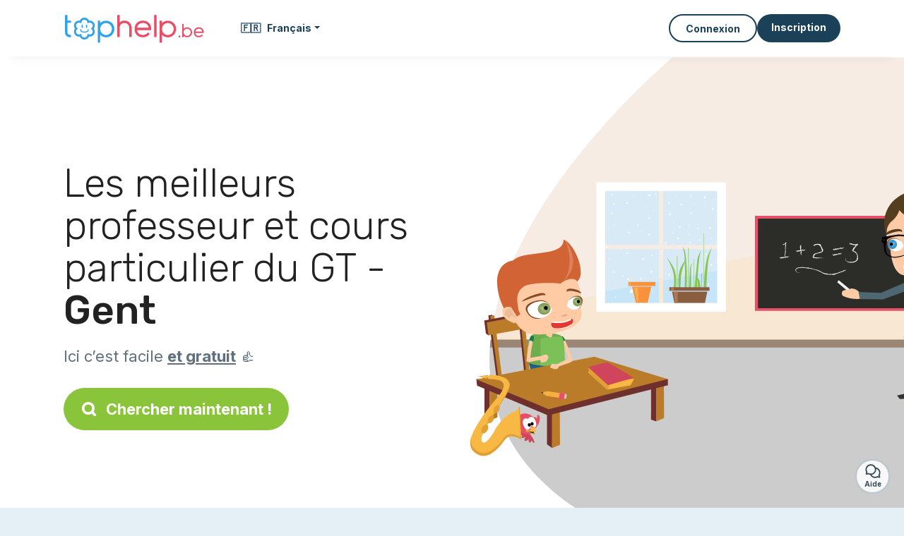

--- FILE ---
content_type: text/html; charset=utf-8
request_url: https://tophelp.be/fr/services/cours-particulier/gent
body_size: 8627
content:
<!DOCTYPE html><html lang="fr_BE"><head><meta charset="utf-8" content="text/html" http-equiv="Content-Type" /><meta content="width=device-width, initial-scale=1.0, maximum-scale=1.0, minimal-ui" name="viewport" /><base href="https://tophelp.be/" /><meta content="fr-be" http-equiv="content-language" /><title>Gent GT, les meilleurs profs particuliers, informatique, cuisine, etc</title><meta content="Vous habitez dans le département Gent GT et cherchez un professeurs particuliers ? Que vous ayez des soucis avec votre ordinateur ou souhaitiez prendre un cours de danse ou de cuisine, nous pouvons vous aider." name="description" /><meta content="gent, gt, informatique, ordinateur, cours, professeur" name="keywords" /><link href="https://fonts.gstatic.com" rel="preconnect" /><link href="https://www.google.com" rel="preconnect" /><link href="https://jnn-pa.googleapis.com" rel="preconnect" /><link href="https://widget.getgist.com" rel="preconnect" /><link href="https://cdn.getgist.com" rel="preconnect" /><link href="https://gist-widget.b-cdn.net" rel="preconnect" /><link href="https://tophelp.be/fr/services/cours-particulier/gent" rel="canonical" /><link href="https://tophelp.be/fr/services/cours-particulier/gent" hreflang="fr-be" rel="alternate" /><link href="https://tophelp.be/nl/candidaten/privelessen/gent" hreflang="nl-be" rel="alternate" /><script>window.currentLocale = 'fr_BE';
window.userLogged = 'false' === 'true';
window.isNounouTop = false;
window.uppy_locale = "fr_FR";</script><script>// <!-- MANDATORY: BEGIN IAB STUB -->
!function(){var e=function(){var e,t="__tcfapiLocator",a=[],n=window;for(;n;){try{if(n.frames[t]){e=n;break}}catch(e){}if(n===window.top)break;n=n.parent}e||(!function e(){var a=n.document,r=!!n.frames[t];if(!r)if(a.body){var s=a.createElement("iframe");s.style.cssText="display:none",s.name=t,a.body.appendChild(s)}else setTimeout(e,5);return!r}(),n.__tcfapi=function(){for(var e,t=arguments.length,n=new Array(t),r=0;r<t;r++)n[r]=arguments[r];if(!n.length)return a;if("setGdprApplies"===n[0])n.length>3&&2===parseInt(n[1],10)&&"boolean"==typeof n[3]&&(e=n[3],"function"==typeof n[2]&&n[2]("set",!0));else if("ping"===n[0]){var s={gdprApplies:e,cmpLoaded:!1,cmpStatus:"stub"};"function"==typeof n[2]&&n[2](s)}else a.push(n)},n.addEventListener("message",(function(e){var t="string"==typeof e.data,a={};try{a=t?JSON.parse(e.data):e.data}catch(e){}var n=a.__tcfapiCall;n&&window.__tcfapi(n.command,n.version,(function(a,r){var s={__tcfapiReturn:{returnValue:a,success:r,callId:n.callId}};t&&(s=JSON.stringify(s)),e&&e.source&&e.source.postMessage&&e.source.postMessage(s,"*")}),n.parameter)}),!1))};"undefined"!=typeof module?module.exports=e:e()}();

// <!-- MANDATORY: END IAB STUB -->
// language problem should be fixed on 04/08/2025(bug on appconsent side, this date is the deploy date for the fix)
const configSFBXAppConsent = {
  appKey: "bfd2a088-b8dc-4efe-b00f-0028f680536c",
  language: "fr",
}</script><script src="https://cdn.appconsent.io/tcf2-clear/current/core.bundle.js" defer="defer" async="async"></script><script>window.dataLayer = window.dataLayer || [];
if (typeof gtag === 'function') {
  window.isGtagInitBeforeAppConsent = true
} else {
  function gtag() {
    dataLayer.push(arguments);
  }
}

(window.adsbygoogle = window.adsbygoogle || []).pauseAdRequests = 1;</script><script>// remove old cookie consent if exists
if (document.cookie.indexOf('_cookie_consent') !== -1) {
  document.cookie = '_cookie_consent=; expires=Thu, 01 Jan 1970 00:00:00 GMT; path=/; domain=' + window.location.hostname;
}</script><script>(
    function(w,d,s,l,i){
      w[l]=w[l]||[];
      w[l].push({'gtm.start': new Date().getTime(),event:'gtm.js'});
      var f=d.getElementsByTagName(s)[0], j= d.createElement(s), dl = l != 'dataLayer' ? '&l=' + l : '';
      j.async= true; j.src= 'https://www.googletagmanager.com/gtm.js?id='+i+dl;
      f.parentNode.insertBefore(j,f);
    }
)(window,document,'script','dataLayer','GTM-TFKCKD2T');</script><script>window.brandCountry = "BE"
window.brandName = "tophelp.be"
window.locale = "fr_BE"</script><meta content="Gent GT, les meilleurs profs particuliers, informatique, cuisine, etc" property="og:title" /><meta content="article" property="og:type" /><meta content="https://tophelp.be/fr/services/cours-particulier/gent" property="og:url" /><meta content="https://tophelp.be/assets/marketplace/fbpost/fbpost-website-tophelp-winter-5ceb4a6f9332c470ed3449ec1fe16a3d1ff9f2dc9a551863693106fa7ad7c9ed.png" property="og:image" /><meta content="tophelp.be" property="og:site_name" /><meta content="Vous habitez dans le département Gent GT et cherchez un professeurs particuliers ? Que vous ayez des soucis avec votre ordinateur ou souhaitiez prendre un cours de danse ou de cuisine, nous pouvons vous aider." property="og:description" /><meta content="summary_large_image" name="twitter:card" /><meta content="@tophelp" name="twitter:site" /><meta content="Gent GT, les meilleurs profs particuliers, informatique, cuisine, etc" name="twitter:title" /><meta content="Vous habitez dans le département Gent GT et cherchez un professeurs particuliers ? Que vous ayez des soucis avec votre ordinateur ou souhaitiez prendre un cours de danse ou de cuisine, nous pouvons vous aider." name="twitter:description" /><meta content="https://tophelp.be/assets/marketplace/fbpost/fbpost-website-tophelp-winter-5ceb4a6f9332c470ed3449ec1fe16a3d1ff9f2dc9a551863693106fa7ad7c9ed.png" name="twitter:image:src" /><meta content="nositelinkssearchbox" name="google" /><meta content="#FFF" name="theme-color" /><meta content="yes" name="mobile-web-app-capable" /><meta content="Tophelp.be" name="apple-mobile-web-app-title" /><meta content="yes" name="apple-mobile-web-app-capable" /><meta content="default" name="apple-mobile-web-app-status-bar-style" /><meta content="#2DA3ED" name="msapplication-navbutton-color" /><meta content="#2DA3ED" name="msapplication-TileColor" /><meta content="mstile-150x150.png" name="msapplication-TileImage" /><meta content="browserconfig.xml" name="msapplication-config" /><meta content="Tophelp.be" name="application-name" /><meta content="Tophelp.be vous facilite la vie !" name="msapplication-tooltip" /><meta content="/app" name="msapplication-starturl" /><meta content="no" name="msapplication-tap-highlight" /><meta content="yes" name="full-screen" /><meta content="application" name="browsermode" /><meta content="enable/disable" name="nightmode" /><meta content="fitscreen/standard" name="layoutmode" /><meta content="force" name="imagemode" /><meta content="portrait" name="screen-orientation" /><link href="/favicon-16x16.png" rel="icon" sizes="16x16" type="image/png" /><link href="/favicon-32x32.png" rel="icon" sizes="32x32" type="image/png" /><link href="/favicon-48x48.png" rel="icon" sizes="48x48" type="image/png" /><link href="/favicon-96x96.png" rel="icon" sizes="96x96" type="image/png" /><link color="#2DA3ED" href="/safari-pinned-tab.svg" rel="mask-icon" /><link href="/apple-touch-icon.png" rel="apple-touch-icon" sizes="180x180" /><link href="/icon-192x192.png" rel="icon" sizes="192x192" type="image/png" /><link href="/favicon.svg" rel="icon" type="image/svg+xml" /><link href="/favicon.ico" rel="icon" type="image/x-icon" /><link crossorigin="use-credentials" href="/fr/manifest.v3.json" rel="manifest" /><link as="style" href="https://fonts.googleapis.com/css2?family=Inter:wght@400;500;700&amp;&amp;family=Rubik:wght@300;500&amp;display=swap" onload="this.onload=null;this.rel=&#39;stylesheet&#39;" rel="preload" /><noscript><link href="https://fonts.googleapis.com/css2?family=Inter:wght@400;500;700&amp;&amp;family=Rubik:wght@300;500&amp;display=swap" rel="stylesheet" /></noscript><meta content="false" name="turbo-prefetch" /><script src="/packs/js/runtime-4b4d8ee8742c7e68d739.js" data-turbo-track="reload"></script>
<script src="/packs/js/1230-19eb6dd9750ef49d313a.js" data-turbo-track="reload"></script>
<script src="/packs/js/2232-c54b51da03005ceeacc8.js" data-turbo-track="reload"></script>
<script src="/packs/js/3927-26764d9a1d4eac1465b6.js" data-turbo-track="reload"></script>
<script src="/packs/js/2492-b6c682883cb1c4f69c2e.js" data-turbo-track="reload"></script>
<script src="/packs/js/8972-2f3073a9ab2bfd501f1e.js" data-turbo-track="reload"></script>
<script src="/packs/js/3368-d0d92449a51ea5f5e66f.js" data-turbo-track="reload"></script>
<script src="/packs/js/9009-bdd4a50bc6e889f2d6c1.js" data-turbo-track="reload"></script>
<script src="/packs/js/5130-1bdbe7f92632a17195ef.js" data-turbo-track="reload"></script>
<script src="/packs/js/application-092a154bdbb50748f88a.js" data-turbo-track="reload"></script><link rel="stylesheet" href="/assets/application-b184124bf07006658e9696e4aa60de81e21e4340d8dfbf6f422bffab3afcc6ff.css" media="all" data-turbo-track="reload" defer="defer" /><script src="/assets/application-eab9672bf823728097cddeaceb4e0010718533326ec17730430630e8566e02f3.js" data-turbo-track="reload"></script><meta name="csrf-param" content="authenticity_token" />
<meta name="csrf-token" content="887_firuCITGHJbboBRPrgQqiATjIe2ZxTAkB5yWUQp1QjubY4YLVITQO_oQ5Z3hCNMG-OnpSgnJUBXlhnfgPw" /></head><body class="visitor marketplace-directory" itemscope="" itemtype="http://schema.org/SoftwareApplication"><meta content="Tophelp.be" itemprop="name" /><meta content="https://tophelp.be" itemprop="url" /><meta content="Web, Android, IOS" itemprop="operatingSystem" /><meta content="UtilitiesApplication" itemprop="applicationCategory" /><meta content="https://tophelp.be/app/install" itemprop="installUrl" /><span itemprop="aggregateRating" itemscope="" itemtype="http://schema.org/AggregateRating"><meta content="4.9" itemprop="ratingValue" /><meta content="53" itemprop="ratingCount" /><meta content="5" itemprop="bestRating" /><meta content="1" itemprop="worstRating" /></span>  <!-- Google Tag Manager (noscript) -->
  <noscript>
    <iframe src="https://www.googletagmanager.com/ns.html?id=GTM-TFKCKD2T" height="0" width="0" style="display:none;visibility:hidden"></iframe>
  </noscript>
  <!-- End Google Tag Manager (noscript) -->
<style>:root {
    --universe-color: #EA93A3;
}</style><div class="page--visitor-menu" id="page"><main role="main"><noscript><div id="javascript-disabled"><p class="small">Javascript est désactivé sur votre ordinateur, Tophelp.be ne fonctionnera pas correctement. Suivez les instructions ici pour corriger le problème :</p><p class="text-center small"><a class="btn btn--primary" target="_blank" href="http://www.enable-javascript.com/fr/">Guide pour activer Javascript</a></p><p class="small">Si vous n&#39;arrivez pas à régler le problème, envoyez nous un email à ines@tophelp.be :)</p></div></noscript><div id="css-disabled"><p class="small">La configuration graphique du site ne s&#39;est pas correctement chargé sur votre appareil (problème CSS). Tophelp.be ne fonctionnera pas correctement.</p><p class="small">Veuillez svp nous contacter par email ines@tophelp.be ou &lt;a class=&quot;ask-support-action dotted&quot; href=&quot;#&quot;&gt;via le tchat du site&lt;/a&gt; pour nous signaler ce problème.</p></div><div class="visitor-top-menu"><div class="visitor-top-menu__content container-xl"><a data-turbo="false" class="logo" aria-label="Retour à la page d’accueil" href="/fr"><img alt="Logo Tophelp.be original" src="/assets/brands/logos-original/tophelp.be-f787249cfc5a9d66ec7ca1f9c0efd272ab37cb45ae4f170f8e7ea3b5f540090a.svg" /></a><div class="computer-only"><a class="dropdown-toggle btn btn--empty" data-bs-toggle="dropdown" data-aria-expanded="false" href="#"><span class="flag">🇫🇷</span>&nbsp;&nbsp; <span>Français</span></a><div class="dropdown-menu"><a class="dropdown-item" style="font-weight: bold;" data-turbo="false" href="/fr"><span class="flag">🇫🇷</span>&nbsp;&nbsp;Français</a><a class="dropdown-item" data-turbo="false" href="/nl"><span class="flag">🇳🇱</span>&nbsp;&nbsp;Nederlands</a></div></div><a class="btn-menu display-content" data-title="" data-body="<div class=&quot;more-menu-popover mb-5&quot;><a class=&quot;item&quot; href=&quot;/accounts/sign_in&quot;><svg  class='icon icon_log_in icon--24 ' ><use href='/assets/icons/24/log_in-5ed914cf04962ace565b5feacb230039447ac763a26ed8bbb1413d895d735224.svg#icon_log_in'></svg><span>Connexion</span></a><a class=&quot;item pre-registration remote_modal_link&quot; data-turbo-frame=&quot;remote_modal&quot; data-turbo=&quot;true&quot; rel=&quot;nofollow&quot; href=&quot;/signup_flow&quot;><svg  class='icon icon_signpost icon--24 ' ><use href='/assets/icons/24/signpost-0d067be97f454577a0f0629f3415f311d429ae373d13ae9e7c5b671096459b98.svg#icon_signpost'></svg><span>Inscription gratuite</span></a></div><p class=&quot;text-center&quot;><img width=&quot;120&quot; src=&quot;/assets/illustrations/girl-success-3b5c1d891457cf1a639e8446f7193288c1810267406ee4126c24dcdcff962d51.svg&quot; /></p>" data-container="false" data-position-canvas="auto" data-position-popup="auto" data-mobile-display="popover" data-computer-display="popover" href="javascript:;"><svg  class='icon icon_menu icon--16 ' ><use href='/assets/icons/16/menu-ed0cad8a519aacef194bf3ee29ed0a85c795116953944e629c9af0c34a9a17d3.svg#icon_menu'></svg> Menu</a><a class="btn btn--secondary ms-auto" href="/accounts/sign_in">Connexion</a><a class="btn btn--primary pre-registration remote_modal_link" data-turbo-frame="remote_modal" data-turbo="true" rel="nofollow" href="/signup_flow?init_signup%5Baction%5D=city_or_department&amp;init_signup%5Bcategory%5D=teach&amp;init_signup%5Bcontroller%5D=marketplace%2Fdirectory&amp;init_signup%5Bid%5D=gent&amp;init_signup%5Broute_locale%5D=fr&amp;init_signup%5Bsub_category%5D=teach_service_other&amp;init_signup%5Buniverse%5D=child_marketplace">Inscription</a></div></div><script>document.addEventListener('click', function (event) {
  if (event.target.matches('.pre-registration')) {
    Tracking.trackGA('preRegistrationFormView', {'connectedUser': "false"});
  }
});</script><span itemprop="location" itemscope="" itemtype="http://schema.org/Place"><meta content="cours particulier gent " itemprop="name" /><span itemprop="address" itemscope="" itemtype="http://schema.org/PostalAddress"><meta content="BE" itemprop="addressCountry" /><meta content="Gent" itemprop="addressRegion" /></span></span><div class="visitor-topsection homepage-marketplace__search" data-action="marketplace--search-category:transitionCategory@window-&gt;marketplace--category#updateCategory" data-controller="marketplace--category"><div class="visitor-topsection__container"><div class="visitor-topsection__background d-none d-lg-block" style="background-image: url(/assets/homepage/backgrounds/marketplace/teach-winter-951e2ed3af0904b77ab9d2586212e138bcd9d90bcf5258e8d35492b4328a3359.svg)"></div><div class="visitor-topsection__background d-lg-none" style="background-image: url(/assets/homepage/backgrounds/marketplace/teach-winter-mob-eff57e70556b86d87449890b57f467ce4e766978fb81ce45df4a80b49ee437f6.svg)"><div class="visitor-topsection__background-effect"></div></div><div class="container-xl visitor-topsection__content"><div class="row"><div class="col-12 col-lg-6"><div class="visitor-topsection__categories"><h1 class="visitor-topsection__title">Les meilleurs professeur et cours particulier du GT - <span>Gent</span></h1><div class="visitor-topsection__promess">Ici c’est facile <span>et gratuit</span>&nbsp;👍</div><a id="main-cta" class="btn btn--primary btn--validation btn--huge btn--left-icon remote_modal_link" data-turbo-frame="remote_modal" data-turbo="true" data-turbo-disable-with="<span class='spinner-border spinner-border-sm' role='status'></span>&nbsp;&nbsp;En cours…" rel="nofollow" href="/signup_flow"><svg  class='icon icon_search icon--12 ' ><use href='/assets/icons/12/search-7630cb76abbf9de71892bb73fe015e7e86d6c693bc50f0b8ca8fd500b53ee6ea.svg#icon_search'></svg> Chercher maintenant !</a></div></div></div></div></div></div><div class="visitor-marketplace-advantage"><div class="container-xl"><div class="row d-flex justify-content-center mobile-none"><div class="col-lg-3 col-md-4 d-flex justify-content-center flex-column gap-3 align-items-center"><img loading="defer" alt="illustation Efficace" src="/assets/homepage/illustration-marketplace-top-ae2f31c49a5cadaf71e041f9a8e88451df44d61e6e5669c183f93b8d033712ec.svg" /><h2 class="m-0 text-center">Efficace</h2><div class="text-center">Tous les jours, des milliers de nouvelles annonces.</div></div><div class="col-lg-3 col-md-4 d-flex justify-content-center flex-column gap-3 align-items-center"><img loading="defer" alt="illustation En confiance" src="/assets/homepage/illustration-marketplace-trust-43b1499e9704baa46c94d9a97e4f10dfbd8ea9cfe6f20039de14d9181012804f.svg" /><h2 class="m-0 text-center">En confiance</h2><div class="text-center">Profils complets, vérifications, avis : recrutez sereinement.</div></div><div class="col-lg-3 col-md-4 d-flex justify-content-center flex-column gap-3 align-items-center"><img loading="defer" alt="illustation ...et c’est gratuit !" src="/assets/homepage/illustration-marketplace-free-1ca918face17b147b47ae3a35169a0162a82342055ad44e3d5db3b6a4896ba31.svg" /><h2 class="m-0 text-center">...et c’est gratuit !</h2><div class="text-center">Se contacter et se rencontrer gratuitement ? Ici c’est possible :-)</div></div></div><div class="mobile-only visitor-marketplace-advantage__mobile-container"><div class="segment not-full-width"><div class="visitor-marketplace-advantage__mobile"><img loading="defer" alt="illustation Efficace" src="/assets/homepage/illustration-marketplace-free-1ca918face17b147b47ae3a35169a0162a82342055ad44e3d5db3b6a4896ba31.svg" /><h2 class="m-0">Gratuit !</h2><div class="text-center">Se contacter et se rencontrer gratuitement ? Ici c’est possible :-)</div></div></div><div class="segment not-full-width"><div class="visitor-marketplace-advantage__mobile"><img loading="defer" alt="illustation En confiance" src="/assets/homepage/illustration-marketplace-top-ae2f31c49a5cadaf71e041f9a8e88451df44d61e6e5669c183f93b8d033712ec.svg" /><h2 class="m-0">Efficace</h2><div class="text-center">Tous les jours, des milliers de nouvelles annonces.</div></div></div><div class="segment not-full-width"><div class="visitor-marketplace-advantage__mobile"><img loading="defer" alt="illustation ...et c’est gratuit !" src="/assets/homepage/illustration-marketplace-trust-43b1499e9704baa46c94d9a97e4f10dfbd8ea9cfe6f20039de14d9181012804f.svg" /><h2 class="m-0">En confiance</h2><div class="text-center">Profils complets, vérifications, avis : recrutez sereinement.</div></div></div></div></div></div><div class="container mt-5 pt-5"><div class="row"><div class="col"><div class="breadcrumb" itemscope="" itemtype="https://schema.org/BreadcrumbList"><div itemprop="itemListElement" itemscope="" itemtype="https://schema.org/ListItem"><a itemprop="item" href="/services/cours-particulier"><span itemprop="name">Cours particulier</span></a><meta content="1" itemprop="position" /></div> › <div itemprop="itemListElement" itemscope="" itemtype="https://schema.org/ListItem"><meta content="2" itemprop="position" /><span itemprop="name">Gent</span></div></div></div></div><div class="row"><div class="col-md-8 order-md-2"><div class="directory__list"><article class="directory__item"><figure class="avatar"><img class="thumb-image account-image account-9167850" loading="lazy" alt="avatar thumb" onerror="this.onerror=null;this.src=&#39;/assets/avatars/default-avatar-woman-bb921ef1295418c614df7a5d5b33abe372a434dfe4dc770fbead5f36e3639c26.svg&#39;;" src="https://storage.uk.cloud.ovh.net:443/v1/AUTH_fa9d327c33094392a5355e4877298168/topassmat-prod/uploads/avatars/2025/8/4625304/thumb_9f96f10d0e.webp" /></figure><main itemscope="true" itemtype="https://schema.org/ChildCare"><meta content="Marina, prof de langues - 9000 Gent" itemprop="name" /><meta content="Gent" itemprop="address" /><h2><a itemprop="url" target="_blank" data-controller="tracking" data-tracking-event-name-value="serviceListSeoClick" data-action="click-&gt;tracking#trackGA" href="https://tophelp.be/fr/leraar-lerares-in-talen-9000-gent">Marina, prof de langues - 9000 Gent</a></h2><p>Ik ben een enthousiaste en ervaren docent  met meer dan 25 jaar leservaring.
Ik heb andragogiek gestudeerd — de wetenschap over hoe volwassenen leren — en ik weet ook hoe je kinderen met speciale behoeften begeleidt.
In de moderne wereld...</p></main></article><div class="d-flex justify-content-center"></div></div></div><div class="col-md-4 order-md-1"><div class="directory__side-column"><h2 class="mt-4">Gent, principales villes :</h2><div class="d-flex flex-column gap-1"><h3 class="font--small"><a href="https://tophelp.be/fr/services/cours-particulier/gent-9000">Cours particulier Gent</a></h3><h3 class="font--small"><a href="https://tophelp.be/fr/services/cours-particulier/evergem-9940">Cours particulier Evergem</a></h3><h3 class="font--small"><a href="https://tophelp.be/fr/services/cours-particulier/deinze-9800">Cours particulier Deinze</a></h3><h3 class="font--small"><a href="https://tophelp.be/fr/services/cours-particulier/merelbeke-9820">Cours particulier Merelbeke</a></h3><h3 class="font--small"><a href="https://tophelp.be/fr/services/cours-particulier/lochristi-9080">Cours particulier Lochristi</a></h3><h3 class="font--small"><a href="https://tophelp.be/fr/services/cours-particulier/aalter-9880">Cours particulier Aalter</a></h3><h3 class="font--small"><a href="https://tophelp.be/fr/services/cours-particulier/destelbergen-9070">Cours particulier Destelbergen</a></h3><h3 class="font--small"><a href="https://tophelp.be/fr/services/cours-particulier/zulte-9870">Cours particulier Zulte</a></h3><h3 class="font--small"><a href="https://tophelp.be/fr/services/cours-particulier/oosterzele-9860">Cours particulier Oosterzele</a></h3><h3 class="font--small"><a href="https://tophelp.be/fr/services/cours-particulier/gavere-9890">Cours particulier Gavere</a></h3></div><h2 class="mt-4">Autres annonces</h2><h3 class="font--small"><a href="https://tophelp.be/fr/services/soutien-scolaire/gent">Professeur particulier Gent</a></h3><h3 class="font--small"><a href="https://tophelp.be/fr/services/cours-langue/gent">Professeur de langue Gent</a></h3><h3 class="font--small"><a href="https://tophelp.be/fr/services/cours-musique/gent">Professeur de musique Gent</a></h3><h3 class="font--small"><a href="https://tophelp.be/fr/services/cours-particulier/gent">Cours particulier Gent</a></h3></div></div></div></div><footer><div class="footer__top"><svg preserveAspectRatio="none" role="img" viewBox="0 0 1200 40"><path d="M 1200 0 C 600 0 600 40 0 40 L 1200 40"></path></svg></div><div class="footer__content"><div class="container-xl align-items-center"><div class="logo-content"><a href="/"><img alt="Logo Tophelp.be original" src="/assets/brands/logos-original/tophelp.be-f787249cfc5a9d66ec7ca1f9c0efd272ab37cb45ae4f170f8e7ea3b5f540090a.svg" /></a></div><div class="links"><div class="item"><span class="link obf-link" data-url="/fr/terms-of-use" data-controller="clickable" data-action="click-&gt;clickable#navigate" data-turbo-frame="_top" data-turbo-method="get" style="cursor: pointer;">CGV</span></div><div class="item"><span class="link obf-link" data-url="/fr/privacy-policy" data-controller="clickable" data-action="click-&gt;clickable#navigate" data-turbo-frame="_top" data-turbo-method="get" style="cursor: pointer;">Protection de vos données</span></div><div class="item"><span class="link obf-link" data-url="/fr/legal-information" data-controller="clickable" data-action="click-&gt;clickable#navigate" data-turbo-frame="_top" data-turbo-method="get" style="cursor: pointer;">Mentions légales</span></div><div class="item"><span class="link obf-link" data-controller="cookie-management">Gestion des cookies</span></div></div><div id="rating"><a class="main-link" aria-label="avis" href="https://tophelp.be/avis"></a><div class="content"><div class="notes"><svg  class='icon icon_star icon--16 ' ><use href='/assets/icons/16/star-e8f25c9d7974f62b9a930ddc8db5f4e4b41a5e13714d13a1fdc1ebf2d6174c5a.svg#icon_star'></svg><span class="average">4,9/5</span><span class="reviews-counter"> 53 <span>avis</span></span></div></div></div></div></div><div class="footer__copyright"><span class="footer__copyright-text">© Tophelp.be 2024/2029. Tous droits réservés</span></div></footer></main></div><div class="ask-support-action bubble-fixed" id="support-launcher"><svg  class='icon icon_chat_outline icon--24 ' ><use href='/assets/icons/24/chat_outline-dbc3244367324a0663cd91f336ceee20b9c5bd797ceb8d45823a692545ba5cb1.svg#icon_chat_outline'></svg><div class="bubble-fixed__title">Aide</div><div class="gist-unread-indicator bubble-fixed__badge"><span class="counter"></span></div></div><div aria-labelledby="modal_support_action_label" class="modal  fade" data-action="turbo:before-render@document->modal#hideBeforeRender" data-controller="modal" data-modal-close-other-modals-value="0" data-modal-on-close-value="" data-modal-show-on-display-value="0" id="modal_support_action" tabindex="-1"><div class="modal-dialog modal-fullscreen-md-down"><div class="modal-content modal__content "><div class="modal-header modal__header"><div class="modal-title" id="modal_support_action_label">Besoin d'aide ?</div><div aria-label="Close" class="modal__close" data-bs-dismiss="modal" type="button"><svg  class='icon icon_close icon--16 ' ><use href='/assets/icons/12/close-cd24ebf8836814003893ed26dd44115c3bcd880494159342ebbf38e95c6c1560.svg#icon_close'></svg></div></div><div class="modal-body remote_modal_body" id="modal_support_action_body"><div class="container-lg"><h4>Contacter le support</h4><p>Vous pouvez nous contacter en nous envoyant un mail à l'adresse <b>ines@tophelp.be</b>📨</p><p class="text-center mt-5"><a class="btn btn--primary btn--left-icon" target="_blank" href="mailto:ines@tophelp.be"><svg  class='icon icon_email icon--12 ' ><use href='/assets/icons/12/email-72d84f1585bf26d46cec00f0dad761c8ea7e86c80b71cede1fa13f6e717df4bc.svg#icon_email'></svg>ines@tophelp.be</a></p></div></div><div aria-label="Close" class="modal__actions-close" data-bs-dismiss="modal"><span>Fermer</span></div></div></div></div><div aria-labelledby="" class="offcanvas offcanvas-bottom" id="display-content-offcanvas-bottom" tabindex="-1"><div class="offcanvas-header"><div class="offcanvas__slider"><span class="slider-btn"></span></div><div class="offcanvas-title"></div></div><div class="offcanvas-body small"></div></div><div aria-labelledby="" class="offcanvas offcanvas-end" id="display-content-offcanvas-end" tabindex="-1"><div class="offcanvas-header"><svg  class='icon icon_close icon--12 offcanvas-close' ><use href='/assets/icons/12/close-cd24ebf8836814003893ed26dd44115c3bcd880494159342ebbf38e95c6c1560.svg#icon_close'></svg><div class="offcanvas-title"></div></div><div class="offcanvas-body small"></div></div><div id="modal-list"><turbo-frame id="remote_modal" target="_top"></turbo-frame><turbo-frame id="remote_modal_2" target="_top"></turbo-frame></div></body></html>

--- FILE ---
content_type: application/javascript
request_url: https://tophelp.be/packs/js/2492-b6c682883cb1c4f69c2e.js
body_size: 4390
content:
!function(){try{var e="undefined"!=typeof window?window:"undefined"!=typeof global?global:"undefined"!=typeof globalThis?globalThis:"undefined"!=typeof self?self:{},t=(new e.Error).stack;t&&(e._sentryDebugIds=e._sentryDebugIds||{},e._sentryDebugIds[t]="aa12480e-b556-4648-96f2-394fb7a0498e",e._sentryDebugIdIdentifier="sentry-dbid-aa12480e-b556-4648-96f2-394fb7a0498e")}catch(e){}}();var _global="undefined"!==typeof window?window:"undefined"!==typeof global?global:"undefined"!==typeof globalThis?globalThis:"undefined"!==typeof self?self:{};_global.SENTRY_RELEASE={id:"0c82c8e3d3811238e2448997a07d7aa0a771ae43"},(globalThis.webpackChunktop_webgroup=globalThis.webpackChunktop_webgroup||[]).push([[2492],{1416:(e,t,r)=>{var n=r(99138)(r(41433),"DataView");e.exports=n},3330:e=>{e.exports=function(e){return"number"==typeof e&&e>-1&&e%1==0&&e<=9007199254740991}},4575:(e,t,r)=>{var n=r(15663),o=r(12827),u=r(16547);e.exports=function(e,t,r){return t===t?u(e,t,r):n(e,o,r)}},6397:e=>{var t=Array.isArray;e.exports=t},6772:e=>{e.exports=function(e,t){return null==e?void 0:e[t]}},9270:(e,t,r)=>{var n=r(49772);e.exports=function(e,t,r){var o=e.length;return r=void 0===r?o:r,!t&&r>=o?e:n(e,t,r)}},9566:(e,t,r)=>{var n=r(51019)(Object.keys,Object);e.exports=n},12827:e=>{e.exports=function(e){return e!==e}},15663:e=>{e.exports=function(e,t,r,n){for(var o=e.length,u=r+(n?1:-1);n?u--:++u<o;)if(t(e[u],u,e))return u;return-1}},15936:(e,t,r)=>{var n=r(4575);e.exports=function(e,t){for(var r=-1,o=e.length;++r<o&&n(t,e[r],0)>-1;);return r}},16547:e=>{e.exports=function(e,t,r){for(var n=r-1,o=e.length;++n<o;)if(e[n]===t)return n;return-1}},16567:(e,t,r)=>{var n=r(18446),o=r(18092),u=r(58953),a=r(81485),i=/^\[object .+?Constructor\]$/,c=Function.prototype,f=Object.prototype,s=c.toString,p=f.hasOwnProperty,l=RegExp("^"+s.call(p).replace(/[\\^$.*+?()[\]{}|]/g,"\\$&").replace(/hasOwnProperty|(function).*?(?=\\\()| for .+?(?=\\\])/g,"$1.*?")+"$");e.exports=function(e){return!(!u(e)||o(e))&&(n(e)?l:i).test(a(e))}},17903:(e,t,r)=>{var n=r(32781),o=Object.prototype,u=o.hasOwnProperty,a=o.toString,i=n?n.toStringTag:void 0;e.exports=function(e){var t=u.call(e,i),r=e[i];try{e[i]=void 0;var n=!0}catch(c){}var o=a.call(e);return n&&(t?e[i]=r:delete e[i]),o}},18031:(e,t,r)=>{var n=r(32781),o=r(21256),u=r(6397),a=n?n.isConcatSpreadable:void 0;e.exports=function(e){return u(e)||o(e)||!!(a&&e&&e[a])}},18092:(e,t,r)=>{var n,o=r(38109),u=(n=/[^.]+$/.exec(o&&o.keys&&o.keys.IE_PROTO||""))?"Symbol(src)_1."+n:"";e.exports=function(e){return!!u&&u in e}},18330:(e,t,r)=>{var n=r(18446),o=r(3330);e.exports=function(e){return null!=e&&o(e.length)&&!n(e)}},18446:(e,t,r)=>{var n=r(87148),o=r(58953);e.exports=function(e){if(!o(e))return!1;var t=n(e);return"[object Function]"==t||"[object GeneratorFunction]"==t||"[object AsyncFunction]"==t||"[object Proxy]"==t}},20654:e=>{var t=RegExp("[\\u200d\\ud800-\\udfff\\u0300-\\u036f\\ufe20-\\ufe2f\\u20d0-\\u20ff\\ufe0e\\ufe0f]");e.exports=function(e){return t.test(e)}},21256:(e,t,r)=>{var n=r(79250),o=r(22934),u=Object.prototype,a=u.hasOwnProperty,i=u.propertyIsEnumerable,c=n(function(){return arguments}())?n:function(e){return o(e)&&a.call(e,"callee")&&!i.call(e,"callee")};e.exports=c},22934:e=>{e.exports=function(e){return null!=e&&"object"==typeof e}},23685:(e,t,r)=>{e=r.nmd(e);var n=r(75380),o=t&&!t.nodeType&&t,u=o&&e&&!e.nodeType&&e,a=u&&u.exports===o&&n.process,i=function(){try{var e=u&&u.require&&u.require("util").types;return e||a&&a.binding&&a.binding("util")}catch(t){}}();e.exports=i},29276:(e,t,r)=>{"use strict";r.d(t,{A:()=>f});var n={};function o(){return n}function u(e,t){if(void 0===t&&(t=!1),Array.isArray(e)){var r=e[1];return u(e[0])+" and "+u(r,!0)}var o=n[e];if(void 0===o)throw new Error('"'+e+'" does not seem to be a breakpoint name');if(t){var a=parseFloat(o,10),i=o.replace(a,"");return"(max-width: "+(a-("em"===i?.0635:1))+i+")"}return"(min-width: "+o+")"}function a(e,t){return void 0===t&&(t=!1),window.matchMedia(u(e,t)).matches}function i(e,t){var r=null,n=e.immediate,o={name:e.name,useMax:e.useMax||!1,immediate:void 0===n||n};function a(){r="string"==typeof e||Array.isArray(e)?window.matchMedia(u(e)):window.matchMedia(u(o.name,o.useMax)),o.immediate&&t(r);try{r.addEventListener("change",t)}catch(e){r.addListener(t)}}return a(),{on:a,off:function(){if(r){try{r.removeEventListener("change",t)}catch(e){r.removeListener(t)}r=null}}}}function c(e,t){void 0===t&&(t={});var r=Object.keys(n),o=[],u=r;if(0!==r.length){var c=t.immediate,f=t.listenTo,s={useMax:t.useMax||!1,immediate:void 0===c||c};f&&(u=f.sort(function(e,t){return parseInt(n[e],10)-parseInt(n[t],10)}));var p=function(){e(function(e,t){void 0===t&&(t=!1);var r=[];return e.forEach(function(e){a(e,t)&&r.push(e)}),t?r:r.reverse()}(u,s.useMax))};return l(),{on:l,off:function(){o.length&&(o.forEach(function(e){return e.off()}),o=[])}}}function l(){u.forEach(function(e){var t=i({name:e,useMax:s.useMax,immediate:!1},p);o.push(t)}),s.immediate&&p()}}function f(e){var t;if(void 0===e&&(e={}),"string"==typeof e&&"meta"===e?n=function(){var e=document.createElement("meta");e.classList.add("breakpoint-helper"),document.getElementsByTagName("head")[0].appendChild(e);var t=window.getComputedStyle(e).getPropertyValue("font-family");return t.length<=0?{}:(t=t.replace(/'|"/g,"").split("&")).reduce(function(e,t){var r=t.split("=");return e[r[0]]=r[1],e},{})}():"string"==typeof e&&"custom"===e?(t=[].concat(document.styleSheets).filter(function(e){return-1!==e.href.indexOf(window.location.origin)}),n=[].concat(t).reduce(function(e,t){return[].concat(t.cssRules).forEach(function(t){":root"===t.selectorText&&t.cssText.split("{")[1].replace("}","").split(";").forEach(function(t){var r=t.split(":"),n=r[0],o=r[1];-1!==n.indexOf("--bph-")&&(e[n.replace("--bph-","").trim()]=o.trim())})}),e},{})):n=e,0===Object.keys(n).length)throw new Error("No breakpoints defined");return{getBreakpoints:o,getMediaQuery:u,isMatching:a,listen:i,listenAll:c}}},30041:e=>{e.exports=function(e){return function(t){return e(t)}}},30492:(e,t,r)=>{e=r.nmd(e);var n=r(41433),o=r(80659),u=t&&!t.nodeType&&t,a=u&&e&&!e.nodeType&&e,i=a&&a.exports===u?n.Buffer:void 0,c=(i?i.isBuffer:void 0)||o;e.exports=c},31201:(e,t,r)=>{var n=r(1416),o=r(91955),u=r(42616),a=r(60157),i=r(78499),c=r(87148),f=r(81485),s="[object Map]",p="[object Promise]",l="[object Set]",d="[object WeakMap]",v="[object DataView]",b=f(n),y=f(o),x=f(u),g=f(a),h=f(i),j=c;(n&&j(new n(new ArrayBuffer(1)))!=v||o&&j(new o)!=s||u&&j(u.resolve())!=p||a&&j(new a)!=l||i&&j(new i)!=d)&&(j=function(e){var t=c(e),r="[object Object]"==t?e.constructor:void 0,n=r?f(r):"";if(n)switch(n){case b:return v;case y:return s;case x:return p;case g:return l;case h:return d}return t}),e.exports=j},32781:(e,t,r)=>{var n=r(41433).Symbol;e.exports=n},36584:(e,t,r)=>{var n=r(32781),o=r(44272),u=r(6397),a=r(75414),i=n?n.prototype:void 0,c=i?i.toString:void 0;e.exports=function e(t){if("string"==typeof t)return t;if(u(t))return o(t,e)+"";if(a(t))return c?c.call(t):"";var r=t+"";return"0"==r&&1/t==-1/0?"-0":r}},38109:(e,t,r)=>{var n=r(41433)["__core-js_shared__"];e.exports=n},41433:(e,t,r)=>{var n=r(75380),o="object"==typeof self&&self&&self.Object===Object&&self,u=n||o||Function("return this")();e.exports=u},42616:(e,t,r)=>{var n=r(99138)(r(41433),"Promise");e.exports=n},43966:(e,t,r)=>{var n=r(36584),o=r(68812),u=r(9270),a=r(64847),i=r(15936),c=r(94092),f=r(53506);e.exports=function(e,t,r){if((e=f(e))&&(r||void 0===t))return o(e);if(!e||!(t=n(t)))return e;var s=c(e),p=c(t),l=i(s,p),d=a(s,p)+1;return u(s,l,d).join("")}},44272:e=>{e.exports=function(e,t){for(var r=-1,n=null==e?0:e.length,o=Array(n);++r<n;)o[r]=t(e[r],r,e);return o}},47995:(e,t,r)=>{var n=r(97129),o=r(30041),u=r(23685),a=u&&u.isTypedArray,i=a?o(a):n;e.exports=i},49174:e=>{e.exports=function(e){return e.split("")}},49772:e=>{e.exports=function(e,t,r){var n=-1,o=e.length;t<0&&(t=-t>o?0:o+t),(r=r>o?o:r)<0&&(r+=o),o=t>r?0:r-t>>>0,t>>>=0;for(var u=Array(o);++n<o;)u[n]=e[n+t];return u}},51019:e=>{e.exports=function(e,t){return function(r){return e(t(r))}}},53506:(e,t,r)=>{var n=r(36584);e.exports=function(e){return null==e?"":n(e)}},58953:e=>{e.exports=function(e){var t=typeof e;return null!=e&&("object"==t||"function"==t)}},60157:(e,t,r)=>{var n=r(99138)(r(41433),"Set");e.exports=n},61044:(e,t,r)=>{var n=r(78740),o=r(18031);e.exports=function e(t,r,u,a,i){var c=-1,f=t.length;for(u||(u=o),i||(i=[]);++c<f;){var s=t[c];r>0&&u(s)?r>1?e(s,r-1,u,a,i):n(i,s):a||(i[i.length]=s)}return i}},62140:e=>{var t=/\s/;e.exports=function(e){for(var r=e.length;r--&&t.test(e.charAt(r)););return r}},64847:(e,t,r)=>{var n=r(4575);e.exports=function(e,t){for(var r=e.length;r--&&n(t,e[r],0)>-1;);return r}},67499:e=>{var t=Object.prototype;e.exports=function(e){var r=e&&e.constructor;return e===("function"==typeof r&&r.prototype||t)}},68812:(e,t,r)=>{var n=r(62140),o=/^\s+/;e.exports=function(e){return e?e.slice(0,n(e)+1).replace(o,""):e}},71738:e=>{var t=Object.prototype.toString;e.exports=function(e){return t.call(e)}},73406:(e,t,r)=>{var n=r(61044);e.exports=function(e){return(null==e?0:e.length)?n(e,1):[]}},74082:e=>{var t="\\ud800-\\udfff",r="["+t+"]",n="[\\u0300-\\u036f\\ufe20-\\ufe2f\\u20d0-\\u20ff]",o="\\ud83c[\\udffb-\\udfff]",u="[^"+t+"]",a="(?:\\ud83c[\\udde6-\\uddff]){2}",i="[\\ud800-\\udbff][\\udc00-\\udfff]",c="(?:"+n+"|"+o+")"+"?",f="[\\ufe0e\\ufe0f]?",s=f+c+("(?:\\u200d(?:"+[u,a,i].join("|")+")"+f+c+")*"),p="(?:"+[u+n+"?",n,a,i,r].join("|")+")",l=RegExp(o+"(?="+o+")|"+p+s,"g");e.exports=function(e){return e.match(l)||[]}},75380:(e,t,r)=>{var n="object"==typeof r.g&&r.g&&r.g.Object===Object&&r.g;e.exports=n},75414:(e,t,r)=>{var n=r(87148),o=r(22934);e.exports=function(e){return"symbol"==typeof e||o(e)&&"[object Symbol]"==n(e)}},78499:(e,t,r)=>{var n=r(99138)(r(41433),"WeakMap");e.exports=n},78740:e=>{e.exports=function(e,t){for(var r=-1,n=t.length,o=e.length;++r<n;)e[o+r]=t[r];return e}},79250:(e,t,r)=>{var n=r(87148),o=r(22934);e.exports=function(e){return o(e)&&"[object Arguments]"==n(e)}},80659:e=>{e.exports=function(){return!1}},81452:(e,t,r)=>{var n=r(67499),o=r(9566),u=Object.prototype.hasOwnProperty;e.exports=function(e){if(!n(e))return o(e);var t=[];for(var r in Object(e))u.call(e,r)&&"constructor"!=r&&t.push(r);return t}},81485:e=>{var t=Function.prototype.toString;e.exports=function(e){if(null!=e){try{return t.call(e)}catch(r){}try{return e+""}catch(r){}}return""}},87148:(e,t,r)=>{var n=r(32781),o=r(17903),u=r(71738),a=n?n.toStringTag:void 0;e.exports=function(e){return null==e?void 0===e?"[object Undefined]":"[object Null]":a&&a in Object(e)?o(e):u(e)}},91955:(e,t,r)=>{var n=r(99138)(r(41433),"Map");e.exports=n},94092:(e,t,r)=>{var n=r(49174),o=r(20654),u=r(74082);e.exports=function(e){return o(e)?u(e):n(e)}},95685:(e,t,r)=>{var n=r(81452),o=r(31201),u=r(21256),a=r(6397),i=r(18330),c=r(30492),f=r(67499),s=r(47995),p=Object.prototype.hasOwnProperty;e.exports=function(e){if(null==e)return!0;if(i(e)&&(a(e)||"string"==typeof e||"function"==typeof e.splice||c(e)||s(e)||u(e)))return!e.length;var t=o(e);if("[object Map]"==t||"[object Set]"==t)return!e.size;if(f(e))return!n(e).length;for(var r in e)if(p.call(e,r))return!1;return!0}},97129:(e,t,r)=>{var n=r(87148),o=r(3330),u=r(22934),a={};a["[object Float32Array]"]=a["[object Float64Array]"]=a["[object Int8Array]"]=a["[object Int16Array]"]=a["[object Int32Array]"]=a["[object Uint8Array]"]=a["[object Uint8ClampedArray]"]=a["[object Uint16Array]"]=a["[object Uint32Array]"]=!0,a["[object Arguments]"]=a["[object Array]"]=a["[object ArrayBuffer]"]=a["[object Boolean]"]=a["[object DataView]"]=a["[object Date]"]=a["[object Error]"]=a["[object Function]"]=a["[object Map]"]=a["[object Number]"]=a["[object Object]"]=a["[object RegExp]"]=a["[object Set]"]=a["[object String]"]=a["[object WeakMap]"]=!1,e.exports=function(e){return u(e)&&o(e.length)&&!!a[n(e)]}},99138:(e,t,r)=>{var n=r(16567),o=r(6772);e.exports=function(e,t){var r=o(e,t);return n(r)?r:void 0}}}]);
//# sourceMappingURL=2492-b6c682883cb1c4f69c2e.js.map

--- FILE ---
content_type: image/svg+xml
request_url: https://tophelp.be/assets/brands/logos-original/tophelp.be-f787249cfc5a9d66ec7ca1f9c0efd272ab37cb45ae4f170f8e7ea3b5f540090a.svg
body_size: 2650
content:
<svg width="874" height="187" viewBox="0 0 874 187" fill="none" xmlns="http://www.w3.org/2000/svg">
<g clip-path="url(#clip0_6849_5568)">
<path d="M46.2 45.6V59.2H24V116C24 131.2 32 135.2 46.2 135.2V150.2C21.4 150.2 9 139.6 9 118.4V9.99999H24V45.6H46.2ZM151.869 98.4C153.869 98.4 155.269 100 155.269 101.8C155.269 109.2 152.269 114.4 146.469 117.2C140.869 120 133.669 120.4 128.669 120.4C123.869 120.4 116.669 120 111.069 117.2C105.269 114.4 102.269 109.2 102.269 101.8C102.269 100 103.669 98.4 105.669 98.4C107.469 98.4 108.869 100 108.869 101.8C108.869 109.2 112.269 113.8 128.669 113.8C145.269 113.8 148.669 109.2 148.669 101.8C148.669 100 150.069 98.4 151.869 98.4ZM115.469 91.6C113.469 91.6 111.669 90 111.669 87.8V74.4C111.669 72.2 113.469 70.6 115.469 70.6C117.669 70.6 119.269 72.2 119.269 74.4V87.8C119.269 90 117.669 91.6 115.469 91.6ZM142.069 91.6C139.869 91.6 138.269 90 138.269 87.8V74.4C138.269 72.2 139.869 70.6 142.069 70.6C144.069 70.6 145.869 72.2 145.869 74.4V87.8C145.869 90 144.069 91.6 142.069 91.6ZM186.869 95.4C187.469 96 187.869 96.8 188.269 97.4C191.469 102.4 193.269 108.2 193.269 114.2C193.269 131.4 179.269 145.6 162.069 145.6C160.469 145.6 159.069 145.4 157.469 145.2C155.069 150.8 151.269 155.4 146.269 158.8C141.069 162.4 135.069 164.2 128.669 164.2C122.469 164.2 116.469 162.4 111.269 158.8C106.269 155.4 102.469 150.8 100.069 145.2C98.4688 145.4 97.0688 145.6 95.4688 145.6C78.2688 145.6 64.4688 131.4 64.4688 114.2C64.4688 108.2 66.0688 102.4 69.2688 97.4C69.6688 96.8 70.0688 96 70.6688 95.4C70.0688 94.8 69.6688 94.2 69.2688 93.4C66.0688 88.4 64.4688 82.6 64.4688 76.6C64.4688 59.4 78.2688 45.4 95.4688 45.4C97.0688 45.4 98.4688 45.4 100.069 45.6C102.469 40.2 106.269 35.4 111.269 32C116.469 28.4 122.469 26.6 128.669 26.6C135.069 26.6 141.069 28.4 146.269 32C151.269 35.4 155.069 40.2 157.469 45.6C159.069 45.4 160.469 45.4 162.069 45.4C179.269 45.4 193.269 59.4 193.269 76.6C193.269 82.6 191.469 88.4 188.269 93.4C187.869 94.2 187.469 94.8 186.869 95.4ZM170.269 97.2C169.469 97 169.069 96.2 169.069 95.4C169.069 94.6 169.469 94 170.269 93.6C176.669 90.4 180.669 84 180.669 76.6C180.669 66.2 172.269 57.8 162.069 57.8C157.869 57.8 154.069 59.2 150.669 61.6C150.069 62.2 149.069 62.2 148.469 61.8C147.669 61.4 147.269 60.6 147.469 59.8C147.469 59.2 147.469 58.6 147.469 57.8C147.469 47.4 139.069 39 128.669 39C118.469 39 110.069 47.4 110.069 57.8C110.069 58.6 110.069 59.2 110.069 59.8C110.269 60.6 109.869 61.4 109.069 61.8C108.469 62.2 107.469 62.2 106.869 61.6C103.469 59.2 99.6688 57.8 95.4688 57.8C85.2688 57.8 76.8688 66.2 76.8688 76.6C76.8688 83.8 80.8688 90.4 87.4688 93.6C88.0688 94 88.4688 94.6 88.4688 95.4C88.4688 96.2 88.0688 97 87.4688 97.2C80.8688 100.4 76.8688 107 76.8688 114.2C76.8688 124.6 85.2688 133 95.4688 133C99.6688 133 103.669 131.6 106.869 129.2C107.269 129 107.669 128.8 108.069 128.8C108.469 128.8 108.869 128.8 109.069 129C109.869 129.4 110.269 130.2 110.069 131C110.069 131.8 110.069 132.4 110.069 133C110.069 143.4 118.469 151.8 128.669 151.8C139.069 151.8 147.469 143.4 147.469 133C147.469 132.4 147.469 131.8 147.469 131C147.269 130.2 147.669 129.4 148.469 129C149.069 128.6 150.069 128.6 150.669 129.2C154.069 131.6 157.869 133 162.069 133C172.269 133 180.669 124.6 180.669 114.2C180.669 107 176.669 100.4 170.269 97.2ZM226.539 184.2H211.539V45.8H226.539V61.4C226.739 61.2 226.939 61 227.139 60.8C237.539 50.4 249.939 45.4 264.339 46C278.339 46.2 289.939 51.6 299.739 61.6C309.339 71.8 314.139 83.8 314.139 97.8C314.139 112.4 308.939 125 298.539 135.4C288.139 145.8 275.739 150.8 261.339 150.4C247.739 149.8 236.139 144.8 226.539 135V184.2ZM237.339 71.4C236.939 71.8 236.739 72 236.539 72.2C230.139 79.4 226.539 88.6 226.539 98.2C226.539 107.8 230.139 117.2 236.539 124.2C236.739 124.4 236.939 124.8 237.339 125C244.139 132.2 252.539 135.6 262.139 135.6C272.339 135.8 281.139 132.2 288.139 125C295.339 117.8 298.939 109 299.139 98.8C299.339 88.8 296.139 80 289.139 72.4C282.339 64.8 274.139 60.8 264.139 60.6C253.739 60 244.739 63.6 237.339 71.4Z" fill="#2DA3ED"/>
<path d="M408.842 58.4C417.242 67 421.442 78 421.442 91V148.6H406.042V89.4C406.042 80.8 401.042 60.6 376.842 60.6C351.842 60.6 347.242 80.8 347.242 89.2V148.6H332.242V9.99999H347.242V56.8C353.442 49.6 364.242 45.2 376.842 45.2C389.642 45.2 400.442 49.6 408.842 58.4ZM522.264 118.8L532.864 129.4C531.464 131.4 529.664 133.2 527.864 135.2C517.464 145.6 503.664 150.6 489.264 150C475.464 149.8 462.264 145.4 452.664 135.2C443.064 125 439.664 112.2 439.664 98.2C439.664 83.6 443.464 70.2 453.864 59.8C464.264 49.4 477.864 45.2 492.264 45.6C506.264 46 519.464 50.6 529.064 60.8C538.864 71 542.264 84 542.264 98C542.264 100.4 542.064 103 541.664 105.4H455.264C455.264 112.8 462.064 135.4 489.464 135.4C500.064 135.4 510.264 132.4 517.864 124.4C519.464 122.6 521.064 120.8 522.264 118.8ZM491.464 60.2C462.664 60.2 455.264 82.6 455.264 90.2H526.464C526.464 83 519.664 60.2 491.464 60.2ZM575.767 148.6H560.367V9.99999H575.767V148.6ZM608.961 184.2H593.961V45.8H608.961V61.4C609.161 61.2 609.361 61 609.561 60.8C619.961 50.4 632.361 45.4 646.761 46C660.761 46.2 672.361 51.6 682.161 61.6C691.761 71.8 696.561 83.8 696.561 97.8C696.561 112.4 691.361 125 680.961 135.4C670.561 145.8 658.161 150.8 643.761 150.4C630.161 149.8 618.561 144.8 608.961 135V184.2ZM619.761 71.4C619.361 71.8 619.161 72 618.961 72.2C612.561 79.4 608.961 88.6 608.961 98.2C608.961 107.8 612.561 117.2 618.961 124.2C619.161 124.4 619.361 124.8 619.761 125C626.561 132.2 634.961 135.6 644.561 135.6C654.761 135.8 663.561 132.2 670.561 125C677.761 117.8 681.361 109 681.561 98.8C681.761 88.8 678.561 80 671.561 72.4C664.761 64.8 656.561 60.8 646.561 60.6C636.161 60 627.161 63.6 619.761 71.4ZM711.064 144.84C711.064 137.04 722.824 137.04 722.824 144.84C722.824 152.64 711.064 152.64 711.064 144.84ZM733.798 66.96H742.798V96.6C748.558 90.72 755.518 87.6 763.678 87.36C772.318 87.12 779.758 90.12 785.998 96.36C792.238 102.6 795.358 110.16 795.358 118.92C795.358 127.32 792.478 134.52 786.718 140.64C780.838 146.64 773.878 149.88 765.478 150C756.838 150.36 749.398 147.36 743.158 141.12C743.038 141 742.918 140.88 742.798 140.76V150H733.798V66.96ZM742.798 118.68C742.798 124.44 744.958 129.96 748.798 134.28C748.918 134.4 749.038 134.52 749.278 134.64C753.718 139.44 759.118 141.6 765.358 141.24C771.358 141 776.278 138.72 780.358 134.16C784.558 129.6 786.478 124.32 786.358 118.2C786.238 112.08 784.078 106.92 779.758 102.6C775.558 98.28 770.278 96.12 764.158 96.12C758.398 96.12 753.358 98.28 749.278 102.6C749.038 102.72 748.918 102.96 748.798 103.08C744.958 107.28 742.798 112.92 742.798 118.68ZM855.78 131.28L862.14 137.64C861.3 138.84 860.22 139.92 859.14 141.12C852.9 147.36 844.62 150.36 835.98 150C827.7 149.88 819.78 147.24 814.02 141.12C808.26 135 806.22 127.32 806.22 118.92C806.22 110.16 808.5 102.12 814.74 95.88C820.98 89.64 829.14 87.12 837.78 87.36C846.18 87.6 854.1 90.36 859.86 96.48C865.74 102.6 867.78 110.4 867.78 118.8C867.78 120.24 867.66 121.8 867.42 123.24H815.58C815.58 127.68 819.66 141.24 836.1 141.24C842.46 141.24 848.58 139.44 853.14 134.64C854.1 133.56 855.06 132.48 855.78 131.28ZM837.3 96.12C820.02 96.12 815.58 109.56 815.58 114.12H858.3C858.3 109.8 854.22 96.12 837.3 96.12Z" fill="#E84D67"/>
</g>
<defs>
<clipPath id="clip0_6849_5568">
<rect width="874" height="187" fill="white"/>
</clipPath>
</defs>
</svg>
